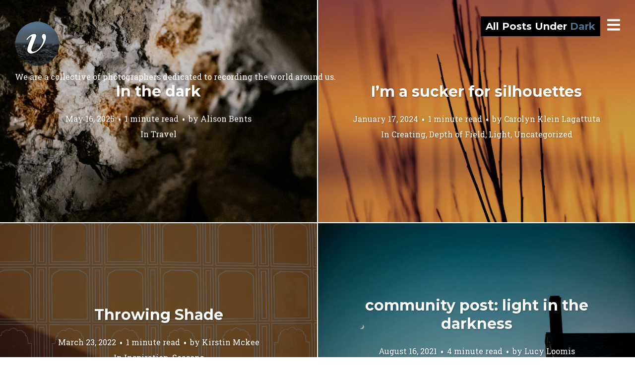

--- FILE ---
content_type: text/html; charset=UTF-8
request_url: https://viewfinders.io/tag/dark/
body_size: 13237
content:
<!DOCTYPE html>
<html lang="en-US">
<head>
<meta charset="UTF-8">
<meta name="viewport" content="width=device-width, initial-scale=1, minimal-ui, viewport-fit=cover">
<link rel="profile" href="//gmpg.org/xfn/11">
<link rel="pingback" href="https://viewfinders.io/xmlrpc.php">

<title>Dark &#8211; ViewFinders</title>
<meta name='robots' content='max-image-preview:large' />
	<style>img:is([sizes="auto" i], [sizes^="auto," i]) { contain-intrinsic-size: 3000px 1500px }</style>
	<link rel='dns-prefetch' href='//secure.gravatar.com' />
<link rel='dns-prefetch' href='//stats.wp.com' />
<link rel='dns-prefetch' href='//fonts.googleapis.com' />
<link rel='dns-prefetch' href='//v0.wordpress.com' />
<link rel='preconnect' href='//c0.wp.com' />
<link rel='preconnect' href='//i0.wp.com' />
<link rel="alternate" type="application/rss+xml" title="ViewFinders &raquo; Feed" href="https://viewfinders.io/feed/" />
<link rel="alternate" type="application/rss+xml" title="ViewFinders &raquo; Comments Feed" href="https://viewfinders.io/comments/feed/" />
<link rel="alternate" type="application/rss+xml" title="ViewFinders &raquo; Dark Tag Feed" href="https://viewfinders.io/tag/dark/feed/" />
<script type="text/javascript">
/* <![CDATA[ */
window._wpemojiSettings = {"baseUrl":"https:\/\/s.w.org\/images\/core\/emoji\/16.0.1\/72x72\/","ext":".png","svgUrl":"https:\/\/s.w.org\/images\/core\/emoji\/16.0.1\/svg\/","svgExt":".svg","source":{"concatemoji":"https:\/\/viewfinders.io\/wp-includes\/js\/wp-emoji-release.min.js?ver=6.8.3"}};
/*! This file is auto-generated */
!function(s,n){var o,i,e;function c(e){try{var t={supportTests:e,timestamp:(new Date).valueOf()};sessionStorage.setItem(o,JSON.stringify(t))}catch(e){}}function p(e,t,n){e.clearRect(0,0,e.canvas.width,e.canvas.height),e.fillText(t,0,0);var t=new Uint32Array(e.getImageData(0,0,e.canvas.width,e.canvas.height).data),a=(e.clearRect(0,0,e.canvas.width,e.canvas.height),e.fillText(n,0,0),new Uint32Array(e.getImageData(0,0,e.canvas.width,e.canvas.height).data));return t.every(function(e,t){return e===a[t]})}function u(e,t){e.clearRect(0,0,e.canvas.width,e.canvas.height),e.fillText(t,0,0);for(var n=e.getImageData(16,16,1,1),a=0;a<n.data.length;a++)if(0!==n.data[a])return!1;return!0}function f(e,t,n,a){switch(t){case"flag":return n(e,"\ud83c\udff3\ufe0f\u200d\u26a7\ufe0f","\ud83c\udff3\ufe0f\u200b\u26a7\ufe0f")?!1:!n(e,"\ud83c\udde8\ud83c\uddf6","\ud83c\udde8\u200b\ud83c\uddf6")&&!n(e,"\ud83c\udff4\udb40\udc67\udb40\udc62\udb40\udc65\udb40\udc6e\udb40\udc67\udb40\udc7f","\ud83c\udff4\u200b\udb40\udc67\u200b\udb40\udc62\u200b\udb40\udc65\u200b\udb40\udc6e\u200b\udb40\udc67\u200b\udb40\udc7f");case"emoji":return!a(e,"\ud83e\udedf")}return!1}function g(e,t,n,a){var r="undefined"!=typeof WorkerGlobalScope&&self instanceof WorkerGlobalScope?new OffscreenCanvas(300,150):s.createElement("canvas"),o=r.getContext("2d",{willReadFrequently:!0}),i=(o.textBaseline="top",o.font="600 32px Arial",{});return e.forEach(function(e){i[e]=t(o,e,n,a)}),i}function t(e){var t=s.createElement("script");t.src=e,t.defer=!0,s.head.appendChild(t)}"undefined"!=typeof Promise&&(o="wpEmojiSettingsSupports",i=["flag","emoji"],n.supports={everything:!0,everythingExceptFlag:!0},e=new Promise(function(e){s.addEventListener("DOMContentLoaded",e,{once:!0})}),new Promise(function(t){var n=function(){try{var e=JSON.parse(sessionStorage.getItem(o));if("object"==typeof e&&"number"==typeof e.timestamp&&(new Date).valueOf()<e.timestamp+604800&&"object"==typeof e.supportTests)return e.supportTests}catch(e){}return null}();if(!n){if("undefined"!=typeof Worker&&"undefined"!=typeof OffscreenCanvas&&"undefined"!=typeof URL&&URL.createObjectURL&&"undefined"!=typeof Blob)try{var e="postMessage("+g.toString()+"("+[JSON.stringify(i),f.toString(),p.toString(),u.toString()].join(",")+"));",a=new Blob([e],{type:"text/javascript"}),r=new Worker(URL.createObjectURL(a),{name:"wpTestEmojiSupports"});return void(r.onmessage=function(e){c(n=e.data),r.terminate(),t(n)})}catch(e){}c(n=g(i,f,p,u))}t(n)}).then(function(e){for(var t in e)n.supports[t]=e[t],n.supports.everything=n.supports.everything&&n.supports[t],"flag"!==t&&(n.supports.everythingExceptFlag=n.supports.everythingExceptFlag&&n.supports[t]);n.supports.everythingExceptFlag=n.supports.everythingExceptFlag&&!n.supports.flag,n.DOMReady=!1,n.readyCallback=function(){n.DOMReady=!0}}).then(function(){return e}).then(function(){var e;n.supports.everything||(n.readyCallback(),(e=n.source||{}).concatemoji?t(e.concatemoji):e.wpemoji&&e.twemoji&&(t(e.twemoji),t(e.wpemoji)))}))}((window,document),window._wpemojiSettings);
/* ]]> */
</script>
<link rel='stylesheet' id='font-awesome-css' href='https://viewfinders.io/wp-content/plugins/stagtools/assets/css/fontawesome-all.min.css?ver=5.15.3' type='text/css' media='all' />
<link rel='stylesheet' id='stag-shortcode-styles-css' href='https://viewfinders.io/wp-content/plugins/stagtools/assets/css/stag-shortcodes.css?ver=2.3.8' type='text/css' media='all' />
<style id='wp-emoji-styles-inline-css' type='text/css'>

	img.wp-smiley, img.emoji {
		display: inline !important;
		border: none !important;
		box-shadow: none !important;
		height: 1em !important;
		width: 1em !important;
		margin: 0 0.07em !important;
		vertical-align: -0.1em !important;
		background: none !important;
		padding: 0 !important;
	}
</style>
<link rel='stylesheet' id='wp-block-library-css' href='https://c0.wp.com/c/6.8.3/wp-includes/css/dist/block-library/style.min.css' type='text/css' media='all' />
<style id='wp-block-library-theme-inline-css' type='text/css'>
.wp-block-audio :where(figcaption){color:#555;font-size:13px;text-align:center}.is-dark-theme .wp-block-audio :where(figcaption){color:#ffffffa6}.wp-block-audio{margin:0 0 1em}.wp-block-code{border:1px solid #ccc;border-radius:4px;font-family:Menlo,Consolas,monaco,monospace;padding:.8em 1em}.wp-block-embed :where(figcaption){color:#555;font-size:13px;text-align:center}.is-dark-theme .wp-block-embed :where(figcaption){color:#ffffffa6}.wp-block-embed{margin:0 0 1em}.blocks-gallery-caption{color:#555;font-size:13px;text-align:center}.is-dark-theme .blocks-gallery-caption{color:#ffffffa6}:root :where(.wp-block-image figcaption){color:#555;font-size:13px;text-align:center}.is-dark-theme :root :where(.wp-block-image figcaption){color:#ffffffa6}.wp-block-image{margin:0 0 1em}.wp-block-pullquote{border-bottom:4px solid;border-top:4px solid;color:currentColor;margin-bottom:1.75em}.wp-block-pullquote cite,.wp-block-pullquote footer,.wp-block-pullquote__citation{color:currentColor;font-size:.8125em;font-style:normal;text-transform:uppercase}.wp-block-quote{border-left:.25em solid;margin:0 0 1.75em;padding-left:1em}.wp-block-quote cite,.wp-block-quote footer{color:currentColor;font-size:.8125em;font-style:normal;position:relative}.wp-block-quote:where(.has-text-align-right){border-left:none;border-right:.25em solid;padding-left:0;padding-right:1em}.wp-block-quote:where(.has-text-align-center){border:none;padding-left:0}.wp-block-quote.is-large,.wp-block-quote.is-style-large,.wp-block-quote:where(.is-style-plain){border:none}.wp-block-search .wp-block-search__label{font-weight:700}.wp-block-search__button{border:1px solid #ccc;padding:.375em .625em}:where(.wp-block-group.has-background){padding:1.25em 2.375em}.wp-block-separator.has-css-opacity{opacity:.4}.wp-block-separator{border:none;border-bottom:2px solid;margin-left:auto;margin-right:auto}.wp-block-separator.has-alpha-channel-opacity{opacity:1}.wp-block-separator:not(.is-style-wide):not(.is-style-dots){width:100px}.wp-block-separator.has-background:not(.is-style-dots){border-bottom:none;height:1px}.wp-block-separator.has-background:not(.is-style-wide):not(.is-style-dots){height:2px}.wp-block-table{margin:0 0 1em}.wp-block-table td,.wp-block-table th{word-break:normal}.wp-block-table :where(figcaption){color:#555;font-size:13px;text-align:center}.is-dark-theme .wp-block-table :where(figcaption){color:#ffffffa6}.wp-block-video :where(figcaption){color:#555;font-size:13px;text-align:center}.is-dark-theme .wp-block-video :where(figcaption){color:#ffffffa6}.wp-block-video{margin:0 0 1em}:root :where(.wp-block-template-part.has-background){margin-bottom:0;margin-top:0;padding:1.25em 2.375em}
</style>
<style id='classic-theme-styles-inline-css' type='text/css'>
/*! This file is auto-generated */
.wp-block-button__link{color:#fff;background-color:#32373c;border-radius:9999px;box-shadow:none;text-decoration:none;padding:calc(.667em + 2px) calc(1.333em + 2px);font-size:1.125em}.wp-block-file__button{background:#32373c;color:#fff;text-decoration:none}
</style>
<link rel='stylesheet' id='mediaelement-css' href='https://c0.wp.com/c/6.8.3/wp-includes/js/mediaelement/mediaelementplayer-legacy.min.css' type='text/css' media='all' />
<link rel='stylesheet' id='wp-mediaelement-css' href='https://c0.wp.com/c/6.8.3/wp-includes/js/mediaelement/wp-mediaelement.min.css' type='text/css' media='all' />
<style id='jetpack-sharing-buttons-style-inline-css' type='text/css'>
.jetpack-sharing-buttons__services-list{display:flex;flex-direction:row;flex-wrap:wrap;gap:0;list-style-type:none;margin:5px;padding:0}.jetpack-sharing-buttons__services-list.has-small-icon-size{font-size:12px}.jetpack-sharing-buttons__services-list.has-normal-icon-size{font-size:16px}.jetpack-sharing-buttons__services-list.has-large-icon-size{font-size:24px}.jetpack-sharing-buttons__services-list.has-huge-icon-size{font-size:36px}@media print{.jetpack-sharing-buttons__services-list{display:none!important}}.editor-styles-wrapper .wp-block-jetpack-sharing-buttons{gap:0;padding-inline-start:0}ul.jetpack-sharing-buttons__services-list.has-background{padding:1.25em 2.375em}
</style>
<style id='global-styles-inline-css' type='text/css'>
:root{--wp--preset--aspect-ratio--square: 1;--wp--preset--aspect-ratio--4-3: 4/3;--wp--preset--aspect-ratio--3-4: 3/4;--wp--preset--aspect-ratio--3-2: 3/2;--wp--preset--aspect-ratio--2-3: 2/3;--wp--preset--aspect-ratio--16-9: 16/9;--wp--preset--aspect-ratio--9-16: 9/16;--wp--preset--color--black: #000000;--wp--preset--color--cyan-bluish-gray: #abb8c3;--wp--preset--color--white: #ffffff;--wp--preset--color--pale-pink: #f78da7;--wp--preset--color--vivid-red: #cf2e2e;--wp--preset--color--luminous-vivid-orange: #ff6900;--wp--preset--color--luminous-vivid-amber: #fcb900;--wp--preset--color--light-green-cyan: #7bdcb5;--wp--preset--color--vivid-green-cyan: #00d084;--wp--preset--color--pale-cyan-blue: #8ed1fc;--wp--preset--color--vivid-cyan-blue: #0693e3;--wp--preset--color--vivid-purple: #9b51e0;--wp--preset--color--primary: #52718a;--wp--preset--color--secondary: #ffffff;--wp--preset--color--tertiary: #333;--wp--preset--color--quaternary: #EFEFEF;--wp--preset--gradient--vivid-cyan-blue-to-vivid-purple: linear-gradient(135deg,rgba(6,147,227,1) 0%,rgb(155,81,224) 100%);--wp--preset--gradient--light-green-cyan-to-vivid-green-cyan: linear-gradient(135deg,rgb(122,220,180) 0%,rgb(0,208,130) 100%);--wp--preset--gradient--luminous-vivid-amber-to-luminous-vivid-orange: linear-gradient(135deg,rgba(252,185,0,1) 0%,rgba(255,105,0,1) 100%);--wp--preset--gradient--luminous-vivid-orange-to-vivid-red: linear-gradient(135deg,rgba(255,105,0,1) 0%,rgb(207,46,46) 100%);--wp--preset--gradient--very-light-gray-to-cyan-bluish-gray: linear-gradient(135deg,rgb(238,238,238) 0%,rgb(169,184,195) 100%);--wp--preset--gradient--cool-to-warm-spectrum: linear-gradient(135deg,rgb(74,234,220) 0%,rgb(151,120,209) 20%,rgb(207,42,186) 40%,rgb(238,44,130) 60%,rgb(251,105,98) 80%,rgb(254,248,76) 100%);--wp--preset--gradient--blush-light-purple: linear-gradient(135deg,rgb(255,206,236) 0%,rgb(152,150,240) 100%);--wp--preset--gradient--blush-bordeaux: linear-gradient(135deg,rgb(254,205,165) 0%,rgb(254,45,45) 50%,rgb(107,0,62) 100%);--wp--preset--gradient--luminous-dusk: linear-gradient(135deg,rgb(255,203,112) 0%,rgb(199,81,192) 50%,rgb(65,88,208) 100%);--wp--preset--gradient--pale-ocean: linear-gradient(135deg,rgb(255,245,203) 0%,rgb(182,227,212) 50%,rgb(51,167,181) 100%);--wp--preset--gradient--electric-grass: linear-gradient(135deg,rgb(202,248,128) 0%,rgb(113,206,126) 100%);--wp--preset--gradient--midnight: linear-gradient(135deg,rgb(2,3,129) 0%,rgb(40,116,252) 100%);--wp--preset--font-size--small: 13px;--wp--preset--font-size--medium: 20px;--wp--preset--font-size--large: 36px;--wp--preset--font-size--x-large: 42px;--wp--preset--spacing--20: 0.44rem;--wp--preset--spacing--30: 0.67rem;--wp--preset--spacing--40: 1rem;--wp--preset--spacing--50: 1.5rem;--wp--preset--spacing--60: 2.25rem;--wp--preset--spacing--70: 3.38rem;--wp--preset--spacing--80: 5.06rem;--wp--preset--shadow--natural: 6px 6px 9px rgba(0, 0, 0, 0.2);--wp--preset--shadow--deep: 12px 12px 50px rgba(0, 0, 0, 0.4);--wp--preset--shadow--sharp: 6px 6px 0px rgba(0, 0, 0, 0.2);--wp--preset--shadow--outlined: 6px 6px 0px -3px rgba(255, 255, 255, 1), 6px 6px rgba(0, 0, 0, 1);--wp--preset--shadow--crisp: 6px 6px 0px rgba(0, 0, 0, 1);}:where(.is-layout-flex){gap: 0.5em;}:where(.is-layout-grid){gap: 0.5em;}body .is-layout-flex{display: flex;}.is-layout-flex{flex-wrap: wrap;align-items: center;}.is-layout-flex > :is(*, div){margin: 0;}body .is-layout-grid{display: grid;}.is-layout-grid > :is(*, div){margin: 0;}:where(.wp-block-columns.is-layout-flex){gap: 2em;}:where(.wp-block-columns.is-layout-grid){gap: 2em;}:where(.wp-block-post-template.is-layout-flex){gap: 1.25em;}:where(.wp-block-post-template.is-layout-grid){gap: 1.25em;}.has-black-color{color: var(--wp--preset--color--black) !important;}.has-cyan-bluish-gray-color{color: var(--wp--preset--color--cyan-bluish-gray) !important;}.has-white-color{color: var(--wp--preset--color--white) !important;}.has-pale-pink-color{color: var(--wp--preset--color--pale-pink) !important;}.has-vivid-red-color{color: var(--wp--preset--color--vivid-red) !important;}.has-luminous-vivid-orange-color{color: var(--wp--preset--color--luminous-vivid-orange) !important;}.has-luminous-vivid-amber-color{color: var(--wp--preset--color--luminous-vivid-amber) !important;}.has-light-green-cyan-color{color: var(--wp--preset--color--light-green-cyan) !important;}.has-vivid-green-cyan-color{color: var(--wp--preset--color--vivid-green-cyan) !important;}.has-pale-cyan-blue-color{color: var(--wp--preset--color--pale-cyan-blue) !important;}.has-vivid-cyan-blue-color{color: var(--wp--preset--color--vivid-cyan-blue) !important;}.has-vivid-purple-color{color: var(--wp--preset--color--vivid-purple) !important;}.has-black-background-color{background-color: var(--wp--preset--color--black) !important;}.has-cyan-bluish-gray-background-color{background-color: var(--wp--preset--color--cyan-bluish-gray) !important;}.has-white-background-color{background-color: var(--wp--preset--color--white) !important;}.has-pale-pink-background-color{background-color: var(--wp--preset--color--pale-pink) !important;}.has-vivid-red-background-color{background-color: var(--wp--preset--color--vivid-red) !important;}.has-luminous-vivid-orange-background-color{background-color: var(--wp--preset--color--luminous-vivid-orange) !important;}.has-luminous-vivid-amber-background-color{background-color: var(--wp--preset--color--luminous-vivid-amber) !important;}.has-light-green-cyan-background-color{background-color: var(--wp--preset--color--light-green-cyan) !important;}.has-vivid-green-cyan-background-color{background-color: var(--wp--preset--color--vivid-green-cyan) !important;}.has-pale-cyan-blue-background-color{background-color: var(--wp--preset--color--pale-cyan-blue) !important;}.has-vivid-cyan-blue-background-color{background-color: var(--wp--preset--color--vivid-cyan-blue) !important;}.has-vivid-purple-background-color{background-color: var(--wp--preset--color--vivid-purple) !important;}.has-black-border-color{border-color: var(--wp--preset--color--black) !important;}.has-cyan-bluish-gray-border-color{border-color: var(--wp--preset--color--cyan-bluish-gray) !important;}.has-white-border-color{border-color: var(--wp--preset--color--white) !important;}.has-pale-pink-border-color{border-color: var(--wp--preset--color--pale-pink) !important;}.has-vivid-red-border-color{border-color: var(--wp--preset--color--vivid-red) !important;}.has-luminous-vivid-orange-border-color{border-color: var(--wp--preset--color--luminous-vivid-orange) !important;}.has-luminous-vivid-amber-border-color{border-color: var(--wp--preset--color--luminous-vivid-amber) !important;}.has-light-green-cyan-border-color{border-color: var(--wp--preset--color--light-green-cyan) !important;}.has-vivid-green-cyan-border-color{border-color: var(--wp--preset--color--vivid-green-cyan) !important;}.has-pale-cyan-blue-border-color{border-color: var(--wp--preset--color--pale-cyan-blue) !important;}.has-vivid-cyan-blue-border-color{border-color: var(--wp--preset--color--vivid-cyan-blue) !important;}.has-vivid-purple-border-color{border-color: var(--wp--preset--color--vivid-purple) !important;}.has-vivid-cyan-blue-to-vivid-purple-gradient-background{background: var(--wp--preset--gradient--vivid-cyan-blue-to-vivid-purple) !important;}.has-light-green-cyan-to-vivid-green-cyan-gradient-background{background: var(--wp--preset--gradient--light-green-cyan-to-vivid-green-cyan) !important;}.has-luminous-vivid-amber-to-luminous-vivid-orange-gradient-background{background: var(--wp--preset--gradient--luminous-vivid-amber-to-luminous-vivid-orange) !important;}.has-luminous-vivid-orange-to-vivid-red-gradient-background{background: var(--wp--preset--gradient--luminous-vivid-orange-to-vivid-red) !important;}.has-very-light-gray-to-cyan-bluish-gray-gradient-background{background: var(--wp--preset--gradient--very-light-gray-to-cyan-bluish-gray) !important;}.has-cool-to-warm-spectrum-gradient-background{background: var(--wp--preset--gradient--cool-to-warm-spectrum) !important;}.has-blush-light-purple-gradient-background{background: var(--wp--preset--gradient--blush-light-purple) !important;}.has-blush-bordeaux-gradient-background{background: var(--wp--preset--gradient--blush-bordeaux) !important;}.has-luminous-dusk-gradient-background{background: var(--wp--preset--gradient--luminous-dusk) !important;}.has-pale-ocean-gradient-background{background: var(--wp--preset--gradient--pale-ocean) !important;}.has-electric-grass-gradient-background{background: var(--wp--preset--gradient--electric-grass) !important;}.has-midnight-gradient-background{background: var(--wp--preset--gradient--midnight) !important;}.has-small-font-size{font-size: var(--wp--preset--font-size--small) !important;}.has-medium-font-size{font-size: var(--wp--preset--font-size--medium) !important;}.has-large-font-size{font-size: var(--wp--preset--font-size--large) !important;}.has-x-large-font-size{font-size: var(--wp--preset--font-size--x-large) !important;}
:where(.wp-block-post-template.is-layout-flex){gap: 1.25em;}:where(.wp-block-post-template.is-layout-grid){gap: 1.25em;}
:where(.wp-block-columns.is-layout-flex){gap: 2em;}:where(.wp-block-columns.is-layout-grid){gap: 2em;}
:root :where(.wp-block-pullquote){font-size: 1.5em;line-height: 1.6;}
</style>
<link rel='stylesheet' id='wp-components-css' href='https://c0.wp.com/c/6.8.3/wp-includes/css/dist/components/style.min.css' type='text/css' media='all' />
<link rel='stylesheet' id='godaddy-styles-css' href='https://viewfinders.io/wp-content/mu-plugins/vendor/wpex/godaddy-launch/includes/Dependencies/GoDaddy/Styles/build/latest.css?ver=2.0.2' type='text/css' media='all' />
<link rel='stylesheet' id='stag-google-fonts-css' href='//fonts.googleapis.com/css?family=Roboto+Slab%3Aregular%2C700%7CMontserrat%3Aregular%2Citalic%2C700&#038;subset=latin%2Clatin&#038;ver=2.3.5' type='text/css' media='all' />
<link rel='stylesheet' id='stag-style-css' href='https://viewfinders.io/wp-content/themes/ink/style.css?ver=2.3.5' type='text/css' media='all' />
<link rel='stylesheet' id='jetpack-swiper-library-css' href='https://c0.wp.com/p/jetpack/15.4/_inc/blocks/swiper.css' type='text/css' media='all' />
<link rel='stylesheet' id='jetpack-carousel-css' href='https://c0.wp.com/p/jetpack/15.4/modules/carousel/jetpack-carousel.css' type='text/css' media='all' />
<link rel='stylesheet' id='tiled-gallery-css' href='https://c0.wp.com/p/jetpack/15.4/modules/tiled-gallery/tiled-gallery/tiled-gallery.css' type='text/css' media='all' />
<link rel='stylesheet' id='jetpack-subscriptions-css' href='https://c0.wp.com/p/jetpack/15.4/_inc/build/subscriptions/subscriptions.min.css' type='text/css' media='all' />
<script type="text/javascript" src="https://c0.wp.com/c/6.8.3/wp-includes/js/jquery/jquery.min.js" id="jquery-core-js"></script>
<script type="text/javascript" src="https://c0.wp.com/c/6.8.3/wp-includes/js/jquery/jquery-migrate.min.js" id="jquery-migrate-js"></script>
<link rel="https://api.w.org/" href="https://viewfinders.io/wp-json/" /><link rel="alternate" title="JSON" type="application/json" href="https://viewfinders.io/wp-json/wp/v2/tags/195" /><link rel="EditURI" type="application/rsd+xml" title="RSD" href="https://viewfinders.io/xmlrpc.php?rsd" />
	<style>img#wpstats{display:none}</style>
			<style id="stag-custom-css" type="text/css">
		body,
		.site,
		hr:not(.stag-divider)::before,
		.stag-divider--plain::before {
			background-color: #ffffff;
		}
		body, .entry-subtitle,
		.rcp_level_description,
		.rcp_price,
		.rcp_level_duration ,
		.rcp_lost_password a {
			font-family: "Roboto Slab";
		}
		.archive-header__title span,
		.ink-contact-form .stag-alert {
			color: #52718a;
		}
		.accent-background,
		.stag-button.instagram-follow-link,
		button,
		.button,
		.locked-options .stag-button,
		input[type="reset"],
		input[type="submit"],
		input[type="button"],
		.hover-overlay .post-content-overlay button:hover {
			background-color: #52718a;
		}
		a,
		.widget-area .widget .textwidget a:not(.stag-button),
		.site-nav .textwidget a:not(.stag-button),
		.ink-contact-form .stag-alert {
			border-color: #52718a;
		}
		h1, h2, h3, h4, h5, h6, .button, .stag-button, input[type="submit"], input[type="reset"],
		.button-secondary, legend, .rcp_subscription_level_name, .post-navigation, .article-cover__arrow, .post-content-overlay,
		.entry-title .entry-title-primary, .page-links,
		.rcp_form label,
		label,
		.widget_recent_entries .post-date,
		span.entry-subtitle.entry-subtitle,
		.custom-header-description,
		#infinite-handle,
		.pagination,
		table th,
		.premium-tag,
		.sticky-tag {
			font-family: "Montserrat";
		}
		.post-grid {
			border-color: #ffffff;
		}

		.custom-header-cover {
						background-color: #000;
			opacity: 0.2;
		}

		
			</style>
							<style type="text/css" media="all">
				.custom-logo {
					background: url("https://viewfinders.io/wp-content/uploads/Viewfinders_Logo_white_V.png") no-repeat;
					width: 90px;
					height: 90px;
					background-size: contain;
				}
			</style>
		
<!-- Jetpack Open Graph Tags -->
<meta property="og:type" content="website" />
<meta property="og:title" content="Dark &#8211; ViewFinders" />
<meta property="og:url" content="https://viewfinders.io/tag/dark/" />
<meta property="og:site_name" content="ViewFinders" />
<meta property="og:image" content="https://i0.wp.com/viewfinders.io/wp-content/uploads/cropped-Viewfinders_Badge.jpg?fit=512%2C512&#038;ssl=1" />
<meta property="og:image:width" content="512" />
<meta property="og:image:height" content="512" />
<meta property="og:image:alt" content="" />
<meta property="og:locale" content="en_US" />
<meta name="twitter:site" content="@_viewfinders" />

<!-- End Jetpack Open Graph Tags -->
<link rel="icon" href="https://i0.wp.com/viewfinders.io/wp-content/uploads/cropped-Viewfinders_Badge.jpg?fit=32%2C32&#038;ssl=1" sizes="32x32" />
<link rel="icon" href="https://i0.wp.com/viewfinders.io/wp-content/uploads/cropped-Viewfinders_Badge.jpg?fit=192%2C192&#038;ssl=1" sizes="192x192" />
<link rel="apple-touch-icon" href="https://i0.wp.com/viewfinders.io/wp-content/uploads/cropped-Viewfinders_Badge.jpg?fit=180%2C180&#038;ssl=1" />
<meta name="msapplication-TileImage" content="https://i0.wp.com/viewfinders.io/wp-content/uploads/cropped-Viewfinders_Badge.jpg?fit=270%2C270&#038;ssl=1" />
</head>
<body class="archive tag tag-dark tag-195 wp-embed-responsive wp-theme-ink no-touch header-over sidebar-navigation stagtools" data-layout="2-2-2-2">

<nav class="site-nav" role="complementary">
	<div class="site-nav--scrollable-container">
		<i class="fas fa-times close-nav"></i>

				<nav id="site-navigation" class="navigation main-navigation site-nav__section" role="navigation">
			<h4 class="widgettitle">Menu</h4>
			<ul id="menu-home" class="primary-menu"><li id="menu-item-432" class="menu-item menu-item-type-custom menu-item-object-custom menu-item-home menu-item-432"><a href="https://viewfinders.io/">Home</a></li>
<li id="menu-item-456" class="menu-item menu-item-type-post_type menu-item-object-page menu-item-456"><a href="https://viewfinders.io/about-us/">Our Manifesto</a></li>
<li id="menu-item-482" class="menu-item menu-item-type-post_type menu-item-object-page menu-item-482"><a href="https://viewfinders.io/who-we-are/">Who We Are</a></li>
<li id="menu-item-474" class="menu-item menu-item-type-post_type menu-item-object-page menu-item-474"><a href="https://viewfinders.io/contact/">Contact</a></li>
</ul>		</nav><!-- #site-navigation -->
		
			</div>
</nav>
<div class="site-nav-overlay"></div>

<div id="page" class="hfeed site">

	<div id="content" class="site-content">

		<header id="masthead" class="site-header">

			<div class="site-branding">
									<a class="custom-logo" title="Home" href="https://viewfinders.io/"></a>
				
				<p class="site-description">We are a collective of photographers dedicated to recording the world around us.</p>
			</div>

						
			<a href="#" id="site-navigation-toggle" class="site-navigation-toggle"><i class="fas fa-bars"></i></a>

			
<div class="archive-header">
	<h3 class="archive-header__title">
		<span class="term">All Posts Under <span>Dark</span></span>
	</h3>
</div>

		</header><!-- #masthead -->

		
		
	<section id="primary" class="content-area">
		<main id="main" class="site-main">

		
						
				
<article id="post-39284" class="post-39284 post type-post status-publish format-standard has-post-thumbnail hentry category-travel tag-alison-bents tag-cave tag-dark tag-digital tag-kentucky tag-mammoth tag-mammoth-cave tag-national-park tag-travel tag-united-states post-grid">
	
	<style type="text/css">
				.post-39284 { background-color: #000000 !important; }
		
				.post-cover-39284 { background-image: url(https://i0.wp.com/viewfinders.io/wp-content/uploads/3-24-2025505-scaled.jpg?fit=2560%2C1703&#038;ssl=1); opacity: 0.8; }
			</style>
<div class="post-cover post-cover-39284 stag-image--none"></div>

	<div class="post-content">
		
		
<header class="entry-header">
	
	
	<h1 class="entry-title">
		<a href="https://viewfinders.io/2025/05/in-the-dark-3/" rel="bookmark">
		In the dark				</a>
	</h1>
</header><!-- .entry-header -->

<footer class="entry-meta">
	<span class="posted-on"><a href="https://viewfinders.io/2025/05/in-the-dark-3/" title="1:01 am" rel="bookmark"><time class="entry-date published" datetime="2025-05-16T01:01:00-04:00">May 16, 2025</time><time class="updated" datetime="2025-05-15T22:10:03-04:00">May 15, 2025</time></a></span><span class="reading-time">1 minute read</span><span class="byline">by <span class="author vcard"><a class="url fn n" href="https://viewfinders.io/author/alison-bents/">Alison Bents</a></span></span>	</footer><!-- .entry-meta -->

<div class="entry-categories">
	In <a href="https://viewfinders.io/category/travel/">Travel</a></div>


	</div>
</article>

			
				
<article id="post-34282" class="post-34282 post type-post status-publish format-standard has-post-thumbnail hentry category-creating category-depth-of-field category-light category-uncategorized tag-dark tag-dreamy tag-silhouettes tag-sky post-grid">
	
	<style type="text/css">
				.post-34282 { background-color: #000000 !important; }
		
				.post-cover-34282 { background-image: url(https://i0.wp.com/viewfinders.io/wp-content/uploads/50767141898_d88cb76923_k.jpg?fit=1453%2C2048&#038;ssl=1); opacity: 0.8; }
			</style>
<div class="post-cover post-cover-34282 stag-image--none"></div>

	<div class="post-content">
		
		
<header class="entry-header">
	
	
	<h1 class="entry-title">
		<a href="https://viewfinders.io/2024/01/im-a-sucker-for-silhouettes/" rel="bookmark">
		I&#8217;m a sucker for silhouettes				</a>
	</h1>
</header><!-- .entry-header -->

<footer class="entry-meta">
	<span class="posted-on"><a href="https://viewfinders.io/2024/01/im-a-sucker-for-silhouettes/" title="1:01 am" rel="bookmark"><time class="entry-date published" datetime="2024-01-17T01:01:24-05:00">January 17, 2024</time><time class="updated" datetime="2024-01-17T01:25:51-05:00">January 17, 2024</time></a></span><span class="reading-time">1 minute read</span><span class="byline">by <span class="author vcard"><a class="url fn n" href="https://viewfinders.io/author/cat-klein/">Carolyn Klein Lagattuta</a></span></span>	</footer><!-- .entry-meta -->

<div class="entry-categories">
	In <a href="https://viewfinders.io/category/creating/">Creating</a>, <a href="https://viewfinders.io/category/depth-of-field/">Depth of Field</a>, <a href="https://viewfinders.io/category/light/">Light</a>, <a href="https://viewfinders.io/category/uncategorized/">Uncategorized</a></div>


	</div>
</article>

			
				
<article id="post-28734" class="post-28734 post type-post status-publish format-standard has-post-thumbnail hentry category-inspire-me category-seasons tag-dark tag-kirstin-mckee tag-light tag-shadow post-grid">
	
	<style type="text/css">
		
				.post-cover-28734 { background-image: url(https://i0.wp.com/viewfinders.io/wp-content/uploads/DSC05717.jpg?fit=1200%2C800&#038;ssl=1); opacity: 0.4; }
			</style>
<div class="post-cover post-cover-28734 stag-image--none"></div>

	<div class="post-content">
		
		
<header class="entry-header">
	
	
	<h1 class="entry-title">
		<a href="https://viewfinders.io/2022/03/throwing-shade/" rel="bookmark">
		Throwing Shade				</a>
	</h1>
</header><!-- .entry-header -->

<footer class="entry-meta">
	<span class="posted-on"><a href="https://viewfinders.io/2022/03/throwing-shade/" title="1:08 am" rel="bookmark"><time class="entry-date published" datetime="2022-03-23T01:08:44-04:00">March 23, 2022</time><time class="updated" datetime="2022-03-23T01:09:01-04:00">March 23, 2022</time></a></span><span class="reading-time">1 minute read</span><span class="byline">by <span class="author vcard"><a class="url fn n" href="https://viewfinders.io/author/kirstin-mckee/">Kirstin Mckee</a></span></span>	</footer><!-- .entry-meta -->

<div class="entry-categories">
	In <a href="https://viewfinders.io/category/inspire-me/">Inspiration</a>, <a href="https://viewfinders.io/category/seasons/">Seasons</a></div>


	</div>
</article>

			
				
<article id="post-26821" class="post-26821 post type-post status-publish format-standard has-post-thumbnail hentry category-community category-inspire-me tag-community-post tag-dark tag-light post-grid">
	
	<style type="text/css">
				.post-26821 { background-color: #000000 !important; }
		
				.post-cover-26821 { background-image: url(https://i0.wp.com/viewfinders.io/wp-content/uploads/DonnaHopkins_NightSky_Downtown_0016.jpg?fit=1382%2C922&#038;ssl=1); opacity: 0.8; }
			</style>
<div class="post-cover post-cover-26821 stag-image--none"></div>

	<div class="post-content">
		
		
<header class="entry-header">
	
	
	<h1 class="entry-title">
		<a href="https://viewfinders.io/2021/08/community-post-light-in-the-darkness/" rel="bookmark">
		community post:  light in the darkness				</a>
	</h1>
</header><!-- .entry-header -->

<footer class="entry-meta">
	<span class="posted-on"><a href="https://viewfinders.io/2021/08/community-post-light-in-the-darkness/" title="2:24 am" rel="bookmark"><time class="entry-date published" datetime="2021-08-16T02:24:15-04:00">August 16, 2021</time><time class="updated" datetime="2021-08-16T07:02:44-04:00">August 16, 2021</time></a></span><span class="reading-time">4 minute read</span><span class="byline">by <span class="author vcard"><a class="url fn n" href="https://viewfinders.io/author/lucy-loomis/">Lucy Loomis</a></span></span>	</footer><!-- .entry-meta -->

<div class="entry-categories">
	In <a href="https://viewfinders.io/category/community/">Community</a>, <a href="https://viewfinders.io/category/inspire-me/">Inspiration</a></div>


	</div>
</article>

			
				
<article id="post-10615" class="post-10615 post type-post status-publish format-standard has-post-thumbnail hentry category-community category-inspire-me tag-community tag-dark tag-light tag-lucy-loomis tag-shine post-grid">
	
	<style type="text/css">
				.post-10615 { background-color: #000000 !important; }
		
				.post-cover-10615 { background-image: url(https://i0.wp.com/viewfinders.io/wp-content/uploads/Photo-Dec-09-11-33-49-AM.jpg?fit=2777%2C3703&#038;ssl=1); opacity: 0.8; }
			</style>
<div class="post-cover post-cover-10615 stag-image--none"></div>

	<div class="post-content">
		
		
<header class="entry-header">
	
	
	<h1 class="entry-title">
		<a href="https://viewfinders.io/2017/01/community-shine-a-little-light/" rel="bookmark">
		Community:  Shine a Little Light				</a>
	</h1>
</header><!-- .entry-header -->

<footer class="entry-meta">
	<span class="posted-on"><a href="https://viewfinders.io/2017/01/community-shine-a-little-light/" title="1:01 am" rel="bookmark"><time class="entry-date published" datetime="2017-01-06T01:01:48-05:00">January 6, 2017</time><time class="updated" datetime="2017-01-06T01:20:19-05:00">January 6, 2017</time></a></span><span class="reading-time">1 minute read</span><span class="byline">by <span class="author vcard"><a class="url fn n" href="https://viewfinders.io/author/lucy-loomis/">Lucy Loomis</a></span></span>	</footer><!-- .entry-meta -->

<div class="entry-categories">
	In <a href="https://viewfinders.io/category/community/">Community</a>, <a href="https://viewfinders.io/category/inspire-me/">Inspiration</a></div>


	</div>
</article>

			
				
<article id="post-8055" class="post-8055 post type-post status-publish format-standard has-post-thumbnail hentry category-digital category-nature tag-abstract tag-dark tag-light tag-nature tag-shadows post-grid">
	
	<style type="text/css">
				.post-8055 { background-color: #000000 !important; }
		
				.post-cover-8055 { background-image: url(https://i0.wp.com/viewfinders.io/wp-content/uploads/img_0223.jpg?fit=4096%2C2730&#038;ssl=1); opacity: 0.8; }
			</style>
<div class="post-cover post-cover-8055 stag-image--none"></div>

	<div class="post-content">
		
		
<header class="entry-header">
	
	
	<h1 class="entry-title">
		<a href="https://viewfinders.io/2016/07/half-light/" rel="bookmark">
		Half light				</a>
	</h1>
</header><!-- .entry-header -->

<footer class="entry-meta">
	<span class="posted-on"><a href="https://viewfinders.io/2016/07/half-light/" title="1:01 am" rel="bookmark"><time class="entry-date published" datetime="2016-07-14T01:01:00-04:00">July 14, 2016</time><time class="updated" datetime="2016-07-14T03:19:55-04:00">July 14, 2016</time></a></span><span class="reading-time">1 minute read</span><span class="byline">by <span class="author vcard"><a class="url fn n" href="https://viewfinders.io/author/lucy-loomis/">Lucy Loomis</a></span></span>	</footer><!-- .entry-meta -->

<div class="entry-categories">
	In <a href="https://viewfinders.io/category/digital/">Digital</a>, <a href="https://viewfinders.io/category/nature/">Nature</a></div>


	</div>
</article>

			
				
<article id="post-2624" class="post-2624 post type-post status-publish format-standard has-post-thumbnail hentry category-tutorial category-inspire-me category-uncategorized tag-angie-dornier tag-dark tag-night-photography post-grid">
	
	<style type="text/css">
				.post-2624 { background-color: #000000 !important; }
		
				.post-cover-2624 { background-image: url(https://i0.wp.com/viewfinders.io/wp-content/uploads/In-the-Dark-7.jpg?fit=2100%2C1400&#038;ssl=1); opacity: 0.8; }
			</style>
<div class="post-cover post-cover-2624 stag-image--none"></div>

	<div class="post-content">
		
		
<header class="entry-header">
	
	
	<h1 class="entry-title">
		<a href="https://viewfinders.io/2015/07/in-the-dark/" rel="bookmark">
		In the Dark				</a>
	</h1>
</header><!-- .entry-header -->

<footer class="entry-meta">
	<span class="posted-on"><a href="https://viewfinders.io/2015/07/in-the-dark/" title="1:01 am" rel="bookmark"><time class="entry-date published" datetime="2015-07-01T01:01:29-04:00">July 1, 2015</time><time class="updated" datetime="2015-07-01T14:05:37-04:00">July 1, 2015</time></a></span><span class="reading-time">3 minute read</span><span class="byline">by <span class="author vcard"><a class="url fn n" href="https://viewfinders.io/author/anngeedee/">Angie Dornier</a></span></span>	</footer><!-- .entry-meta -->

<div class="entry-categories">
	In <a href="https://viewfinders.io/category/tutorial/">How-to</a>, <a href="https://viewfinders.io/category/inspire-me/">Inspiration</a>, <a href="https://viewfinders.io/category/uncategorized/">Uncategorized</a></div>


	</div>
</article>

			
		
		</main><!-- #main -->

		
	
	</section><!-- #primary -->

		<footer id="colophon" class="site-footer" role="contentinfo">
						<div class="footer-widget-container columns-1">
				<div class="inside">
					<div class="footer-widgets grid">
						<section id="footer-1" class="widget-area unit sidebar-footer-1 span-grid active" role="complementary">
	<aside id="stag_widget_site_contributors-11" class="widget site-contributors full-wrap"><h3 class="widgettitle">Our Contributors</h3>
		<div class="entry-content">
			
<div id='jp-relatedposts' class='jp-relatedposts' >
	<h3 class="jp-relatedposts-headline"><em>Related</em></h3>
</div>		</div>

		<div class="contributors-list">
			<div class="inside">
				
	<div class="contributor four-column">
		<div class="contributor-info">
			<figure class="contributor-avatar">
				<a class="contributor-posts-link" href="https://viewfinders.io/author/lucy-loomis/">
					<img alt='' src='https://secure.gravatar.com/avatar/6c9f210013e2c6205b3c223d12d77c2c1110131f0187023ffdb3c1b103332f57?s=255&#038;d=mm&#038;r=g' srcset='https://secure.gravatar.com/avatar/6c9f210013e2c6205b3c223d12d77c2c1110131f0187023ffdb3c1b103332f57?s=510&#038;d=mm&#038;r=g 2x' class='avatar avatar-255 photo' height='255' width='255' loading='lazy' decoding='async'/>				</a>
			</figure>
			<div class="contributor-summary">
				<h4 class="contributor-name">
					<a class="contributor-posts-link" href="https://viewfinders.io/author/lucy-loomis/">
						Lucy Loomis					</a>
				</h4>
			</div><!-- .contributor-summary -->
		</div><!-- .contributor-info -->
	</div><!-- .contributor -->

			
	<div class="contributor four-column">
		<div class="contributor-info">
			<figure class="contributor-avatar">
				<a class="contributor-posts-link" href="https://viewfinders.io/author/staci-kennelly/">
					<img alt='' src='https://secure.gravatar.com/avatar/4de9337fa39e1b7f9ae98753247c1f0abbe323b6e5ea6868b65f0f90cb864c1e?s=255&#038;d=mm&#038;r=g' srcset='https://secure.gravatar.com/avatar/4de9337fa39e1b7f9ae98753247c1f0abbe323b6e5ea6868b65f0f90cb864c1e?s=510&#038;d=mm&#038;r=g 2x' class='avatar avatar-255 photo' height='255' width='255' loading='lazy' decoding='async'/>				</a>
			</figure>
			<div class="contributor-summary">
				<h4 class="contributor-name">
					<a class="contributor-posts-link" href="https://viewfinders.io/author/staci-kennelly/">
						Staci Kennelly					</a>
				</h4>
			</div><!-- .contributor-summary -->
		</div><!-- .contributor-info -->
	</div><!-- .contributor -->

			
	<div class="contributor four-column">
		<div class="contributor-info">
			<figure class="contributor-avatar">
				<a class="contributor-posts-link" href="https://viewfinders.io/author/kirstin-mckee/">
					<img alt='' src='https://secure.gravatar.com/avatar/8fc4ffd94c4514472eff327fec1b4601e24528ef1c3aff19e58818144b877ba4?s=255&#038;d=mm&#038;r=g' srcset='https://secure.gravatar.com/avatar/8fc4ffd94c4514472eff327fec1b4601e24528ef1c3aff19e58818144b877ba4?s=510&#038;d=mm&#038;r=g 2x' class='avatar avatar-255 photo' height='255' width='255' loading='lazy' decoding='async'/>				</a>
			</figure>
			<div class="contributor-summary">
				<h4 class="contributor-name">
					<a class="contributor-posts-link" href="https://viewfinders.io/author/kirstin-mckee/">
						Kirstin Mckee					</a>
				</h4>
			</div><!-- .contributor-summary -->
		</div><!-- .contributor-info -->
	</div><!-- .contributor -->

			
	<div class="contributor four-column">
		<div class="contributor-info">
			<figure class="contributor-avatar">
				<a class="contributor-posts-link" href="https://viewfinders.io/author/anngeedee/">
					<img alt='' src='https://secure.gravatar.com/avatar/8db4451e0dbd641b0bb2f4731afc0771e443bf78b938e39c54eeb78452b397a7?s=255&#038;d=mm&#038;r=g' srcset='https://secure.gravatar.com/avatar/8db4451e0dbd641b0bb2f4731afc0771e443bf78b938e39c54eeb78452b397a7?s=510&#038;d=mm&#038;r=g 2x' class='avatar avatar-255 photo' height='255' width='255' loading='lazy' decoding='async'/>				</a>
			</figure>
			<div class="contributor-summary">
				<h4 class="contributor-name">
					<a class="contributor-posts-link" href="https://viewfinders.io/author/anngeedee/">
						Angie Dornier					</a>
				</h4>
			</div><!-- .contributor-summary -->
		</div><!-- .contributor-info -->
	</div><!-- .contributor -->

			
	<div class="contributor four-column">
		<div class="contributor-info">
			<figure class="contributor-avatar">
				<a class="contributor-posts-link" href="https://viewfinders.io/author/jenny-graver/">
					<img alt='' src='https://secure.gravatar.com/avatar/58b2338d4f9c1b0780e86e993d78a847783698de86728f89343b77988b375d89?s=255&#038;d=mm&#038;r=g' srcset='https://secure.gravatar.com/avatar/58b2338d4f9c1b0780e86e993d78a847783698de86728f89343b77988b375d89?s=510&#038;d=mm&#038;r=g 2x' class='avatar avatar-255 photo' height='255' width='255' loading='lazy' decoding='async'/>				</a>
			</figure>
			<div class="contributor-summary">
				<h4 class="contributor-name">
					<a class="contributor-posts-link" href="https://viewfinders.io/author/jenny-graver/">
						Jenny Graver					</a>
				</h4>
			</div><!-- .contributor-summary -->
		</div><!-- .contributor-info -->
	</div><!-- .contributor -->

			
	<div class="contributor four-column">
		<div class="contributor-info">
			<figure class="contributor-avatar">
				<a class="contributor-posts-link" href="https://viewfinders.io/author/holly-clark/">
					<img alt='' src='https://secure.gravatar.com/avatar/5c408d4e2fa4239a3975424a5515333e64444a855e363a3f9e78fc76bfdf860c?s=255&#038;d=mm&#038;r=g' srcset='https://secure.gravatar.com/avatar/5c408d4e2fa4239a3975424a5515333e64444a855e363a3f9e78fc76bfdf860c?s=510&#038;d=mm&#038;r=g 2x' class='avatar avatar-255 photo' height='255' width='255' loading='lazy' decoding='async'/>				</a>
			</figure>
			<div class="contributor-summary">
				<h4 class="contributor-name">
					<a class="contributor-posts-link" href="https://viewfinders.io/author/holly-clark/">
						Holly Clark					</a>
				</h4>
			</div><!-- .contributor-summary -->
		</div><!-- .contributor-info -->
	</div><!-- .contributor -->

			
	<div class="contributor four-column">
		<div class="contributor-info">
			<figure class="contributor-avatar">
				<a class="contributor-posts-link" href="https://viewfinders.io/author/alison-bents/">
					<img alt='' src='https://secure.gravatar.com/avatar/1104cf05b8a50833205c787e6d357de0cf84cf81388398344630a14af1e3688c?s=255&#038;d=mm&#038;r=g' srcset='https://secure.gravatar.com/avatar/1104cf05b8a50833205c787e6d357de0cf84cf81388398344630a14af1e3688c?s=510&#038;d=mm&#038;r=g 2x' class='avatar avatar-255 photo' height='255' width='255' loading='lazy' decoding='async'/>				</a>
			</figure>
			<div class="contributor-summary">
				<h4 class="contributor-name">
					<a class="contributor-posts-link" href="https://viewfinders.io/author/alison-bents/">
						Alison Bents					</a>
				</h4>
			</div><!-- .contributor-summary -->
		</div><!-- .contributor-info -->
	</div><!-- .contributor -->

			
	<div class="contributor four-column">
		<div class="contributor-info">
			<figure class="contributor-avatar">
				<a class="contributor-posts-link" href="https://viewfinders.io/author/maite-pons/">
					<img alt='' src='https://secure.gravatar.com/avatar/b4cfd0c7f0941793f3161c65d31e061ec80fb32bfa5549fdd9d70da90cf5c695?s=255&#038;d=mm&#038;r=g' srcset='https://secure.gravatar.com/avatar/b4cfd0c7f0941793f3161c65d31e061ec80fb32bfa5549fdd9d70da90cf5c695?s=510&#038;d=mm&#038;r=g 2x' class='avatar avatar-255 photo' height='255' width='255' loading='lazy' decoding='async'/>				</a>
			</figure>
			<div class="contributor-summary">
				<h4 class="contributor-name">
					<a class="contributor-posts-link" href="https://viewfinders.io/author/maite-pons/">
						Maite Pons					</a>
				</h4>
			</div><!-- .contributor-summary -->
		</div><!-- .contributor-info -->
	</div><!-- .contributor -->

			
	<div class="contributor four-column">
		<div class="contributor-info">
			<figure class="contributor-avatar">
				<a class="contributor-posts-link" href="https://viewfinders.io/author/kim-thompson-steel/">
					<img alt='' src='https://secure.gravatar.com/avatar/ce8c1d3ff31e130db233d5636d87920c4b6361175389db11718ea88068128069?s=255&#038;d=mm&#038;r=g' srcset='https://secure.gravatar.com/avatar/ce8c1d3ff31e130db233d5636d87920c4b6361175389db11718ea88068128069?s=510&#038;d=mm&#038;r=g 2x' class='avatar avatar-255 photo' height='255' width='255' loading='lazy' decoding='async'/>				</a>
			</figure>
			<div class="contributor-summary">
				<h4 class="contributor-name">
					<a class="contributor-posts-link" href="https://viewfinders.io/author/kim-thompson-steel/">
						Kim Thompson Steel					</a>
				</h4>
			</div><!-- .contributor-summary -->
		</div><!-- .contributor-info -->
	</div><!-- .contributor -->

			
	<div class="contributor four-column">
		<div class="contributor-info">
			<figure class="contributor-avatar">
				<a class="contributor-posts-link" href="https://viewfinders.io/author/chinwe/">
					<img alt='' src='https://secure.gravatar.com/avatar/680ab360411dcb9b5c14b9eab126b94a91f4d22f61bae1e0e2f00a382f9bfd03?s=255&#038;d=mm&#038;r=g' srcset='https://secure.gravatar.com/avatar/680ab360411dcb9b5c14b9eab126b94a91f4d22f61bae1e0e2f00a382f9bfd03?s=510&#038;d=mm&#038;r=g 2x' class='avatar avatar-255 photo' height='255' width='255' loading='lazy' decoding='async'/>				</a>
			</figure>
			<div class="contributor-summary">
				<h4 class="contributor-name">
					<a class="contributor-posts-link" href="https://viewfinders.io/author/chinwe/">
						Chinwe Edeani					</a>
				</h4>
			</div><!-- .contributor-summary -->
		</div><!-- .contributor-info -->
	</div><!-- .contributor -->

			
	<div class="contributor four-column">
		<div class="contributor-info">
			<figure class="contributor-avatar">
				<a class="contributor-posts-link" href="https://viewfinders.io/author/laura/">
					<img alt='' src='https://secure.gravatar.com/avatar/28e4014b44e982683f86dd23098881f52451664ab793080fca9a298af173437f?s=255&#038;d=mm&#038;r=g' srcset='https://secure.gravatar.com/avatar/28e4014b44e982683f86dd23098881f52451664ab793080fca9a298af173437f?s=510&#038;d=mm&#038;r=g 2x' class='avatar avatar-255 photo' height='255' width='255' loading='lazy' decoding='async'/>				</a>
			</figure>
			<div class="contributor-summary">
				<h4 class="contributor-name">
					<a class="contributor-posts-link" href="https://viewfinders.io/author/laura/">
						Laura Yurs					</a>
				</h4>
			</div><!-- .contributor-summary -->
		</div><!-- .contributor-info -->
	</div><!-- .contributor -->

			
	<div class="contributor four-column">
		<div class="contributor-info">
			<figure class="contributor-avatar">
				<a class="contributor-posts-link" href="https://viewfinders.io/author/azzari/">
					<img alt='' src='https://secure.gravatar.com/avatar/71bca8bdd906bc9f057939fc1b6bdf693ae04188e7f1479f3dab45acfd8d1675?s=255&#038;d=mm&#038;r=g' srcset='https://secure.gravatar.com/avatar/71bca8bdd906bc9f057939fc1b6bdf693ae04188e7f1479f3dab45acfd8d1675?s=510&#038;d=mm&#038;r=g 2x' class='avatar avatar-255 photo' height='255' width='255' loading='lazy' decoding='async'/>				</a>
			</figure>
			<div class="contributor-summary">
				<h4 class="contributor-name">
					<a class="contributor-posts-link" href="https://viewfinders.io/author/azzari/">
						Azzari Jarrett					</a>
				</h4>
			</div><!-- .contributor-summary -->
		</div><!-- .contributor-info -->
	</div><!-- .contributor -->

			
	<div class="contributor four-column">
		<div class="contributor-info">
			<figure class="contributor-avatar">
				<a class="contributor-posts-link" href="https://viewfinders.io/author/deirdre-malfatto/">
					<img alt='' src='https://secure.gravatar.com/avatar/05f3b5869edb9e39fba6c5090afab2b8da076c4d462d913ccc31664a20ba1692?s=255&#038;d=mm&#038;r=g' srcset='https://secure.gravatar.com/avatar/05f3b5869edb9e39fba6c5090afab2b8da076c4d462d913ccc31664a20ba1692?s=510&#038;d=mm&#038;r=g 2x' class='avatar avatar-255 photo' height='255' width='255' loading='lazy' decoding='async'/>				</a>
			</figure>
			<div class="contributor-summary">
				<h4 class="contributor-name">
					<a class="contributor-posts-link" href="https://viewfinders.io/author/deirdre-malfatto/">
						Deirdre Malfatto					</a>
				</h4>
			</div><!-- .contributor-summary -->
		</div><!-- .contributor-info -->
	</div><!-- .contributor -->

			
	<div class="contributor four-column">
		<div class="contributor-info">
			<figure class="contributor-avatar">
				<a class="contributor-posts-link" href="https://viewfinders.io/author/valerie-lear/">
					<img alt='' src='https://secure.gravatar.com/avatar/07b7473c3d480d2b89595429f092f0a2dc8fe3369bc0fb421628bf06b9a2f472?s=255&#038;d=mm&#038;r=g' srcset='https://secure.gravatar.com/avatar/07b7473c3d480d2b89595429f092f0a2dc8fe3369bc0fb421628bf06b9a2f472?s=510&#038;d=mm&#038;r=g 2x' class='avatar avatar-255 photo' height='255' width='255' loading='lazy' decoding='async'/>				</a>
			</figure>
			<div class="contributor-summary">
				<h4 class="contributor-name">
					<a class="contributor-posts-link" href="https://viewfinders.io/author/valerie-lear/">
						Valerie Lear					</a>
				</h4>
			</div><!-- .contributor-summary -->
		</div><!-- .contributor-info -->
	</div><!-- .contributor -->

			
	<div class="contributor four-column">
		<div class="contributor-info">
			<figure class="contributor-avatar">
				<a class="contributor-posts-link" href="https://viewfinders.io/author/helen-rushbrook/">
					<img alt='' src='https://secure.gravatar.com/avatar/f6f53ccd8d226c59c6deb680e86f58eb1145af44f5ade34cff1873aa5af86175?s=255&#038;d=mm&#038;r=g' srcset='https://secure.gravatar.com/avatar/f6f53ccd8d226c59c6deb680e86f58eb1145af44f5ade34cff1873aa5af86175?s=510&#038;d=mm&#038;r=g 2x' class='avatar avatar-255 photo' height='255' width='255' loading='lazy' decoding='async'/>				</a>
			</figure>
			<div class="contributor-summary">
				<h4 class="contributor-name">
					<a class="contributor-posts-link" href="https://viewfinders.io/author/helen-rushbrook/">
						Helen Rushbrook					</a>
				</h4>
			</div><!-- .contributor-summary -->
		</div><!-- .contributor-info -->
	</div><!-- .contributor -->

			
	<div class="contributor four-column">
		<div class="contributor-info">
			<figure class="contributor-avatar">
				<a class="contributor-posts-link" href="https://viewfinders.io/author/jacqui-miller/">
					<img alt='' src='https://secure.gravatar.com/avatar/b15c2ab24c36d9b041a744b3986f7c225863ba1d23ceebf22f475e8f282ff5a9?s=255&#038;d=mm&#038;r=g' srcset='https://secure.gravatar.com/avatar/b15c2ab24c36d9b041a744b3986f7c225863ba1d23ceebf22f475e8f282ff5a9?s=510&#038;d=mm&#038;r=g 2x' class='avatar avatar-255 photo' height='255' width='255' loading='lazy' decoding='async'/>				</a>
			</figure>
			<div class="contributor-summary">
				<h4 class="contributor-name">
					<a class="contributor-posts-link" href="https://viewfinders.io/author/jacqui-miller/">
						Jacqui Miller					</a>
				</h4>
			</div><!-- .contributor-summary -->
		</div><!-- .contributor-info -->
	</div><!-- .contributor -->

			
	<div class="contributor four-column">
		<div class="contributor-info">
			<figure class="contributor-avatar">
				<a class="contributor-posts-link" href="https://viewfinders.io/author/catherine-macbride/">
					<img alt='' src='https://secure.gravatar.com/avatar/10920907ef2a1bd07a112af7a01af91564405b4bba9addf69fa6dffcd46f2124?s=255&#038;d=mm&#038;r=g' srcset='https://secure.gravatar.com/avatar/10920907ef2a1bd07a112af7a01af91564405b4bba9addf69fa6dffcd46f2124?s=510&#038;d=mm&#038;r=g 2x' class='avatar avatar-255 photo' height='255' width='255' loading='lazy' decoding='async'/>				</a>
			</figure>
			<div class="contributor-summary">
				<h4 class="contributor-name">
					<a class="contributor-posts-link" href="https://viewfinders.io/author/catherine-macbride/">
						Cat MacBride					</a>
				</h4>
			</div><!-- .contributor-summary -->
		</div><!-- .contributor-info -->
	</div><!-- .contributor -->

			
	<div class="contributor four-column">
		<div class="contributor-info">
			<figure class="contributor-avatar">
				<a class="contributor-posts-link" href="https://viewfinders.io/author/carolyn-eicher/">
					<img alt='' src='https://secure.gravatar.com/avatar/980850650f88f7d1a19b3626b605c362b43280f8e96ea933311a84b1268d918c?s=255&#038;d=mm&#038;r=g' srcset='https://secure.gravatar.com/avatar/980850650f88f7d1a19b3626b605c362b43280f8e96ea933311a84b1268d918c?s=510&#038;d=mm&#038;r=g 2x' class='avatar avatar-255 photo' height='255' width='255' loading='lazy' decoding='async'/>				</a>
			</figure>
			<div class="contributor-summary">
				<h4 class="contributor-name">
					<a class="contributor-posts-link" href="https://viewfinders.io/author/carolyn-eicher/">
						Carolyn Eicher					</a>
				</h4>
			</div><!-- .contributor-summary -->
		</div><!-- .contributor-info -->
	</div><!-- .contributor -->

						</div>
		</div>

		</aside></section>
					</div>
				</div>
			</div>
			
									<div class="copyright">
				<div class="inside">

					<div class="grid">
						<div class="unit one-of-two site-info">
							Copyright &copy; 2026 — Made with &hearts; and intention by <a href="https://codestag.com">Codestag</a>						</div><!-- .site-info -->

											</div>

				</div>
			</div><!-- .copyright -->
					</footer><!-- #colophon -->

	</div><!-- #content -->

</div><!-- #page -->

<script type="speculationrules">
{"prefetch":[{"source":"document","where":{"and":[{"href_matches":"\/*"},{"not":{"href_matches":["\/wp-*.php","\/wp-admin\/*","\/wp-content\/uploads\/*","\/wp-content\/*","\/wp-content\/plugins\/*","\/wp-content\/themes\/ink\/*","\/*\\?(.+)"]}},{"not":{"selector_matches":"a[rel~=\"nofollow\"]"}},{"not":{"selector_matches":".no-prefetch, .no-prefetch a"}}]},"eagerness":"conservative"}]}
</script>
		<div id="jp-carousel-loading-overlay">
			<div id="jp-carousel-loading-wrapper">
				<span id="jp-carousel-library-loading">&nbsp;</span>
			</div>
		</div>
		<div class="jp-carousel-overlay" style="display: none;">

		<div class="jp-carousel-container">
			<!-- The Carousel Swiper -->
			<div
				class="jp-carousel-wrap swiper jp-carousel-swiper-container jp-carousel-transitions"
				itemscope
				itemtype="https://schema.org/ImageGallery">
				<div class="jp-carousel swiper-wrapper"></div>
				<div class="jp-swiper-button-prev swiper-button-prev">
					<svg width="25" height="24" viewBox="0 0 25 24" fill="none" xmlns="http://www.w3.org/2000/svg">
						<mask id="maskPrev" mask-type="alpha" maskUnits="userSpaceOnUse" x="8" y="6" width="9" height="12">
							<path d="M16.2072 16.59L11.6496 12L16.2072 7.41L14.8041 6L8.8335 12L14.8041 18L16.2072 16.59Z" fill="white"/>
						</mask>
						<g mask="url(#maskPrev)">
							<rect x="0.579102" width="23.8823" height="24" fill="#FFFFFF"/>
						</g>
					</svg>
				</div>
				<div class="jp-swiper-button-next swiper-button-next">
					<svg width="25" height="24" viewBox="0 0 25 24" fill="none" xmlns="http://www.w3.org/2000/svg">
						<mask id="maskNext" mask-type="alpha" maskUnits="userSpaceOnUse" x="8" y="6" width="8" height="12">
							<path d="M8.59814 16.59L13.1557 12L8.59814 7.41L10.0012 6L15.9718 12L10.0012 18L8.59814 16.59Z" fill="white"/>
						</mask>
						<g mask="url(#maskNext)">
							<rect x="0.34375" width="23.8822" height="24" fill="#FFFFFF"/>
						</g>
					</svg>
				</div>
			</div>
			<!-- The main close buton -->
			<div class="jp-carousel-close-hint">
				<svg width="25" height="24" viewBox="0 0 25 24" fill="none" xmlns="http://www.w3.org/2000/svg">
					<mask id="maskClose" mask-type="alpha" maskUnits="userSpaceOnUse" x="5" y="5" width="15" height="14">
						<path d="M19.3166 6.41L17.9135 5L12.3509 10.59L6.78834 5L5.38525 6.41L10.9478 12L5.38525 17.59L6.78834 19L12.3509 13.41L17.9135 19L19.3166 17.59L13.754 12L19.3166 6.41Z" fill="white"/>
					</mask>
					<g mask="url(#maskClose)">
						<rect x="0.409668" width="23.8823" height="24" fill="#FFFFFF"/>
					</g>
				</svg>
			</div>
			<!-- Image info, comments and meta -->
			<div class="jp-carousel-info">
				<div class="jp-carousel-info-footer">
					<div class="jp-carousel-pagination-container">
						<div class="jp-swiper-pagination swiper-pagination"></div>
						<div class="jp-carousel-pagination"></div>
					</div>
					<div class="jp-carousel-photo-title-container">
						<h2 class="jp-carousel-photo-caption"></h2>
					</div>
					<div class="jp-carousel-photo-icons-container">
						<a href="#" class="jp-carousel-icon-btn jp-carousel-icon-info" aria-label="Toggle photo metadata visibility">
							<span class="jp-carousel-icon">
								<svg width="25" height="24" viewBox="0 0 25 24" fill="none" xmlns="http://www.w3.org/2000/svg">
									<mask id="maskInfo" mask-type="alpha" maskUnits="userSpaceOnUse" x="2" y="2" width="21" height="20">
										<path fill-rule="evenodd" clip-rule="evenodd" d="M12.7537 2C7.26076 2 2.80273 6.48 2.80273 12C2.80273 17.52 7.26076 22 12.7537 22C18.2466 22 22.7046 17.52 22.7046 12C22.7046 6.48 18.2466 2 12.7537 2ZM11.7586 7V9H13.7488V7H11.7586ZM11.7586 11V17H13.7488V11H11.7586ZM4.79292 12C4.79292 16.41 8.36531 20 12.7537 20C17.142 20 20.7144 16.41 20.7144 12C20.7144 7.59 17.142 4 12.7537 4C8.36531 4 4.79292 7.59 4.79292 12Z" fill="white"/>
									</mask>
									<g mask="url(#maskInfo)">
										<rect x="0.8125" width="23.8823" height="24" fill="#FFFFFF"/>
									</g>
								</svg>
							</span>
						</a>
												<a href="#" class="jp-carousel-icon-btn jp-carousel-icon-comments" aria-label="Toggle photo comments visibility">
							<span class="jp-carousel-icon">
								<svg width="25" height="24" viewBox="0 0 25 24" fill="none" xmlns="http://www.w3.org/2000/svg">
									<mask id="maskComments" mask-type="alpha" maskUnits="userSpaceOnUse" x="2" y="2" width="21" height="20">
										<path fill-rule="evenodd" clip-rule="evenodd" d="M4.3271 2H20.2486C21.3432 2 22.2388 2.9 22.2388 4V16C22.2388 17.1 21.3432 18 20.2486 18H6.31729L2.33691 22V4C2.33691 2.9 3.2325 2 4.3271 2ZM6.31729 16H20.2486V4H4.3271V18L6.31729 16Z" fill="white"/>
									</mask>
									<g mask="url(#maskComments)">
										<rect x="0.34668" width="23.8823" height="24" fill="#FFFFFF"/>
									</g>
								</svg>

								<span class="jp-carousel-has-comments-indicator" aria-label="This image has comments."></span>
							</span>
						</a>
											</div>
				</div>
				<div class="jp-carousel-info-extra">
					<div class="jp-carousel-info-content-wrapper">
						<div class="jp-carousel-photo-title-container">
							<h2 class="jp-carousel-photo-title"></h2>
						</div>
						<div class="jp-carousel-comments-wrapper">
															<div id="jp-carousel-comments-loading">
									<span>Loading Comments...</span>
								</div>
								<div class="jp-carousel-comments"></div>
								<div id="jp-carousel-comment-form-container">
									<span id="jp-carousel-comment-form-spinner">&nbsp;</span>
									<div id="jp-carousel-comment-post-results"></div>
																														<form id="jp-carousel-comment-form">
												<label for="jp-carousel-comment-form-comment-field" class="screen-reader-text">Write a Comment...</label>
												<textarea
													name="comment"
													class="jp-carousel-comment-form-field jp-carousel-comment-form-textarea"
													id="jp-carousel-comment-form-comment-field"
													placeholder="Write a Comment..."
												></textarea>
												<div id="jp-carousel-comment-form-submit-and-info-wrapper">
													<div id="jp-carousel-comment-form-commenting-as">
																													<fieldset>
																<label for="jp-carousel-comment-form-email-field">Email (Required)</label>
																<input type="text" name="email" class="jp-carousel-comment-form-field jp-carousel-comment-form-text-field" id="jp-carousel-comment-form-email-field" />
															</fieldset>
															<fieldset>
																<label for="jp-carousel-comment-form-author-field">Name (Required)</label>
																<input type="text" name="author" class="jp-carousel-comment-form-field jp-carousel-comment-form-text-field" id="jp-carousel-comment-form-author-field" />
															</fieldset>
															<fieldset>
																<label for="jp-carousel-comment-form-url-field">Website</label>
																<input type="text" name="url" class="jp-carousel-comment-form-field jp-carousel-comment-form-text-field" id="jp-carousel-comment-form-url-field" />
															</fieldset>
																											</div>
													<input
														type="submit"
														name="submit"
														class="jp-carousel-comment-form-button"
														id="jp-carousel-comment-form-button-submit"
														value="Post Comment" />
												</div>
											</form>
																											</div>
													</div>
						<div class="jp-carousel-image-meta">
							<div class="jp-carousel-title-and-caption">
								<div class="jp-carousel-photo-info">
									<h3 class="jp-carousel-caption" itemprop="caption description"></h3>
								</div>

								<div class="jp-carousel-photo-description"></div>
							</div>
							<ul class="jp-carousel-image-exif" style="display: none;"></ul>
							<a class="jp-carousel-image-download" href="#" target="_blank" style="display: none;">
								<svg width="25" height="24" viewBox="0 0 25 24" fill="none" xmlns="http://www.w3.org/2000/svg">
									<mask id="mask0" mask-type="alpha" maskUnits="userSpaceOnUse" x="3" y="3" width="19" height="18">
										<path fill-rule="evenodd" clip-rule="evenodd" d="M5.84615 5V19H19.7775V12H21.7677V19C21.7677 20.1 20.8721 21 19.7775 21H5.84615C4.74159 21 3.85596 20.1 3.85596 19V5C3.85596 3.9 4.74159 3 5.84615 3H12.8118V5H5.84615ZM14.802 5V3H21.7677V10H19.7775V6.41L9.99569 16.24L8.59261 14.83L18.3744 5H14.802Z" fill="white"/>
									</mask>
									<g mask="url(#mask0)">
										<rect x="0.870605" width="23.8823" height="24" fill="#FFFFFF"/>
									</g>
								</svg>
								<span class="jp-carousel-download-text"></span>
							</a>
							<div class="jp-carousel-image-map" style="display: none;"></div>
						</div>
					</div>
				</div>
			</div>
		</div>

		</div>
		<script type="text/javascript" defer src="https://viewfinders.io/wp-content/plugins/stagtools/assets/js/fontawesome-all.min.js?ver=5.15.3" id="font-awesome-v5-svg-js"></script>
<script type="text/javascript" defer src="https://viewfinders.io/wp-content/plugins/stagtools/assets/js/fa-v4-shims.min.js?ver=5.15.3" id="font-awesome-v4-shim-js"></script>
<script type="text/javascript" id="stag-custom-js-extra">
/* <![CDATA[ */
var postSettings = {"ajaxurl":"https:\/\/viewfinders.io\/wp-admin\/admin-ajax.php","nonce":"5179537b67","category":"","search":""};
/* ]]> */
</script>
<script type="text/javascript" src="https://viewfinders.io/wp-content/themes/ink/assets/js/jquery.custom.min.js?ver=2.3.5" id="stag-custom-js"></script>
<script type="text/javascript" src="https://viewfinders.io/wp-content/themes/ink/assets/js/plugins.js?ver=2.3.5" id="stag-plugins-js"></script>
<script type="text/javascript" src="https://viewfinders.io/wp-content/themes/ink/assets/js/lib/spin/spin.min.js?ver=1.3" id="spin-js"></script>
<script type="text/javascript" src="https://viewfinders.io/wp-content/themes/ink/assets/js/lib/spin/jquery.spin.min.js?ver=1.3" id="jquery.spin-js"></script>
<script type="text/javascript" id="jetpack-carousel-js-extra">
/* <![CDATA[ */
var jetpackSwiperLibraryPath = {"url":"https:\/\/viewfinders.io\/wp-content\/plugins\/jetpack\/_inc\/blocks\/swiper.js"};
var jetpackCarouselStrings = {"widths":[370,700,1000,1200,1400,2000],"is_logged_in":"","lang":"en","ajaxurl":"https:\/\/viewfinders.io\/wp-admin\/admin-ajax.php","nonce":"9eddd2732f","display_exif":"1","display_comments":"1","single_image_gallery":"1","single_image_gallery_media_file":"","background_color":"black","comment":"Comment","post_comment":"Post Comment","write_comment":"Write a Comment...","loading_comments":"Loading Comments...","image_label":"Open image in full-screen.","download_original":"View full size <span class=\"photo-size\">{0}<span class=\"photo-size-times\">\u00d7<\/span>{1}<\/span>","no_comment_text":"Please be sure to submit some text with your comment.","no_comment_email":"Please provide an email address to comment.","no_comment_author":"Please provide your name to comment.","comment_post_error":"Sorry, but there was an error posting your comment. Please try again later.","comment_approved":"Your comment was approved.","comment_unapproved":"Your comment is in moderation.","camera":"Camera","aperture":"Aperture","shutter_speed":"Shutter Speed","focal_length":"Focal Length","copyright":"Copyright","comment_registration":"0","require_name_email":"1","login_url":"https:\/\/viewfinders.io\/wp-login.php?redirect_to=https%3A%2F%2Fviewfinders.io%2F2025%2F05%2Fin-the-dark-3%2F","blog_id":"1","meta_data":["camera","aperture","shutter_speed","focal_length","copyright"]};
/* ]]> */
</script>
<script type="text/javascript" src="https://c0.wp.com/p/jetpack/15.4/_inc/build/carousel/jetpack-carousel.min.js" id="jetpack-carousel-js"></script>
<script type="text/javascript" src="https://c0.wp.com/p/jetpack/15.4/_inc/build/tiled-gallery/tiled-gallery/tiled-gallery.min.js" id="tiled-gallery-js" defer="defer" data-wp-strategy="defer"></script>
<script type="text/javascript" id="jetpack-stats-js-before">
/* <![CDATA[ */
_stq = window._stq || [];
_stq.push([ "view", {"v":"ext","blog":"74558430","post":"0","tz":"-5","srv":"viewfinders.io","arch_tag":"dark","arch_results":"7","j":"1:15.4"} ]);
_stq.push([ "clickTrackerInit", "74558430", "0" ]);
/* ]]> */
</script>
<script type="text/javascript" src="https://stats.wp.com/e-202605.js" id="jetpack-stats-js" defer="defer" data-wp-strategy="defer"></script>
</body>
</html>
